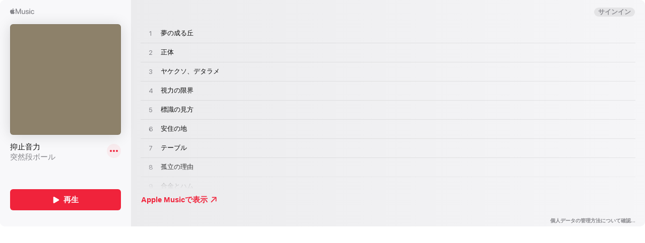

--- FILE ---
content_type: text/css;charset=UTF-8
request_url: https://www.apple.com/wss/fonts?families=SF+Pro,v4|SF+Pro+JP,v1|SF+Pro+Icons,v1&display=swap
body_size: 277
content:
@font-face {
	font-family:'SF Pro';
	font-style:normal;
	font-weight:1 1000;
	font-display: swap;
	src:local('☺'), url("/wss/fonts/SF-Pro/v4/SFPro.woff2") format("woff2-variations"), url("/wss/fonts/SF-Pro/v4/SFPro.woff2") format("woff2"), url("/wss/fonts/SF-Pro/v4/SFPro.ttf") format("truetype-variations"), url("/wss/fonts/SF-Pro/v4/SFPro.ttf") format("truetype");
	/* (C) 2020 Apple Inc. All rights reserved. */
}

@font-face {
	font-family:'SF Pro';
	font-style:italic;
	font-weight:1 1000;
	font-display: swap;
	src:local('☺'), url("/wss/fonts/SF-Pro/v4/SFProItalic.woff2") format("woff2-variations"), url("/wss/fonts/SF-Pro/v4/SFProItalic.woff2") format("woff2"), url("/wss/fonts/SF-Pro/v4/SFProItalic.ttf") format("truetype-variations"), url("/wss/fonts/SF-Pro/v4/SFProItalic.ttf") format("truetype");
	/* (C) 2020 Apple Inc. All rights reserved. */
}

@font-face {
	font-family:'SF Pro JP';
	font-style:normal;
	font-weight:100;
	font-display: swap;
	src:local('☺'), url("/wss/fonts/SF-Pro-JP/v1/SFProJP_ultralight.woff2") format("woff2"), url("/wss/fonts/SF-Pro-JP/v1/SFProJP_ultralight.woff") format("woff"), url("/wss/fonts/SF-Pro-JP/v1/SFProJP_ultralight.ttf") format("truetype");
	/* (C) 2015 Apple Inc. All rights reserved. */
}

@font-face {
	font-family:'SF Pro JP 100';
	font-display: swap;
	src:url('/wss/fonts/SF-Pro-JP/v1/SFProJP_ultralight.eot');
	/* (C) 2015 Apple Inc. All rights reserved. */
}

@font-face {
	font-family:'SF Pro JP';
	font-style:normal;
	font-weight:200;
	font-display: swap;
	src:local('☺'), url("/wss/fonts/SF-Pro-JP/v1/SFProJP_thin.woff2") format("woff2"), url("/wss/fonts/SF-Pro-JP/v1/SFProJP_thin.woff") format("woff"), url("/wss/fonts/SF-Pro-JP/v1/SFProJP_thin.ttf") format("truetype");
	/* (C) 2015 Apple Inc. All rights reserved. */
}

@font-face {
	font-family:'SF Pro JP 200';
	font-display: swap;
	src:url('/wss/fonts/SF-Pro-JP/v1/SFProJP_thin.eot');
	/* (C) 2015 Apple Inc. All rights reserved. */
}

@font-face {
	font-family:'SF Pro JP';
	font-style:normal;
	font-weight:300;
	font-display: swap;
	src:local('☺'), url("/wss/fonts/SF-Pro-JP/v1/SFProJP_light.woff2") format("woff2"), url("/wss/fonts/SF-Pro-JP/v1/SFProJP_light.woff") format("woff"), url("/wss/fonts/SF-Pro-JP/v1/SFProJP_light.ttf") format("truetype");
	/* (C) 2015 Apple Inc. All rights reserved. */
}

@font-face {
	font-family:'SF Pro JP 300';
	font-display: swap;
	src:url('/wss/fonts/SF-Pro-JP/v1/SFProJP_light.eot');
	/* (C) 2015 Apple Inc. All rights reserved. */
}

@font-face {
	font-family:'SF Pro JP';
	font-style:normal;
	font-weight:500;
	font-display: swap;
	src:local('☺'), url("/wss/fonts/SF-Pro-JP/v1/SFProJP_medium.woff2") format("woff2"), url("/wss/fonts/SF-Pro-JP/v1/SFProJP_medium.woff") format("woff"), url("/wss/fonts/SF-Pro-JP/v1/SFProJP_medium.ttf") format("truetype");
	/* (C) 2015 Apple Inc. All rights reserved. */
}

@font-face {
	font-family:'SF Pro JP 500';
	font-display: swap;
	src:url('/wss/fonts/SF-Pro-JP/v1/SFProJP_medium.eot');
	/* (C) 2015 Apple Inc. All rights reserved. */
}

@font-face {
	font-family:'SF Pro JP';
	font-style:normal;
	font-weight:600;
	font-display: swap;
	src:local('☺'), url("/wss/fonts/SF-Pro-JP/v1/SFProJP_semibold.woff2") format("woff2"), url("/wss/fonts/SF-Pro-JP/v1/SFProJP_semibold.woff") format("woff"), url("/wss/fonts/SF-Pro-JP/v1/SFProJP_semibold.ttf") format("truetype");
	/* (C) 2015 Apple Inc. All rights reserved. */
}

@font-face {
	font-family:'SF Pro JP 600';
	font-display: swap;
	src:url('/wss/fonts/SF-Pro-JP/v1/SFProJP_semibold.eot');
	/* (C) 2015 Apple Inc. All rights reserved. */
}

@font-face {
	font-family:'SF Pro JP';
	font-style:normal;
	font-weight:700;
	font-display: swap;
	src:local('☺'), url("/wss/fonts/SF-Pro-JP/v1/SFProJP_bold.woff2") format("woff2"), url("/wss/fonts/SF-Pro-JP/v1/SFProJP_bold.woff") format("woff"), url("/wss/fonts/SF-Pro-JP/v1/SFProJP_bold.ttf") format("truetype");
	/* (C) 2015 Apple Inc. All rights reserved. */
}

@font-face {
	font-family:'SF Pro JP 700';
	font-display: swap;
	src:url('/wss/fonts/SF-Pro-JP/v1/SFProJP_bold.eot');
	/* (C) 2015 Apple Inc. All rights reserved. */
}

@font-face {
	font-family:'SF Pro JP';
	font-style:normal;
	font-weight:800;
	font-display: swap;
	src:local('☺'), url("/wss/fonts/SF-Pro-JP/v1/SFProJP_heavy.woff2") format("woff2"), url("/wss/fonts/SF-Pro-JP/v1/SFProJP_heavy.woff") format("woff"), url("/wss/fonts/SF-Pro-JP/v1/SFProJP_heavy.ttf") format("truetype");
	/* (C) 2015 Apple Inc. All rights reserved. */
}

@font-face {
	font-family:'SF Pro JP 800';
	font-display: swap;
	src:url('/wss/fonts/SF-Pro-JP/v1/SFProJP_heavy.eot');
	/* (C) 2015 Apple Inc. All rights reserved. */
}

@font-face {
	font-family:'SF Pro JP';
	font-style:normal;
	font-weight:900;
	font-display: swap;
	src:local('☺'), url("/wss/fonts/SF-Pro-JP/v1/SFProJP_black.woff2") format("woff2"), url("/wss/fonts/SF-Pro-JP/v1/SFProJP_black.woff") format("woff"), url("/wss/fonts/SF-Pro-JP/v1/SFProJP_black.ttf") format("truetype");
	/* (C) 2015 Apple Inc. All rights reserved. */
}

@font-face {
	font-family:'SF Pro JP 900';
	font-display: swap;
	src:url('/wss/fonts/SF-Pro-JP/v1/SFProJP_black.eot');
	/* (C) 2015 Apple Inc. All rights reserved. */
}

@font-face {
	font-family:'SF Pro JP';
	font-display: swap;
	font-style:normal;
	font-weight:400;
	src:url('/wss/fonts/SF-Pro-JP/v1/SFProJP_regular.eot');
	src:local('☺'), url("/wss/fonts/SF-Pro-JP/v1/SFProJP_regular.woff2") format("woff2"), url("/wss/fonts/SF-Pro-JP/v1/SFProJP_regular.woff") format("woff"), url("/wss/fonts/SF-Pro-JP/v1/SFProJP_regular.ttf") format("truetype");
	/* (C) 2015 Apple Inc. All rights reserved. */
}

@font-face {
	font-family:'SF Pro Icons';
	font-style:normal;
	font-weight:300;
	font-display: swap;
	src:local('☺'), url("/wss/fonts/SF-Pro-Icons/v1/SFProIcons_light.woff") format("woff"), url("/wss/fonts/SF-Pro-Icons/v1/SFProIcons_light.ttf") format("truetype");
	/* (C) 2015 Apple Inc. All rights reserved. */
}

@font-face {
	font-family:'SF Pro Icons 300';
	font-display: swap;
	src:url('/wss/fonts/SF-Pro-Icons/v1/SFProIcons_light.eot');
	/* (C) 2015 Apple Inc. All rights reserved. */
}

@font-face {
	font-family:'SF Pro Icons';
	font-style:normal;
	font-weight:500;
	font-display: swap;
	src:local('☺'), url("/wss/fonts/SF-Pro-Icons/v1/SFProIcons_medium.woff") format("woff"), url("/wss/fonts/SF-Pro-Icons/v1/SFProIcons_medium.ttf") format("truetype");
	/* (C) 2015 Apple Inc. All rights reserved. */
}

@font-face {
	font-family:'SF Pro Icons 500';
	font-display: swap;
	src:url('/wss/fonts/SF-Pro-Icons/v1/SFProIcons_medium.eot');
	/* (C) 2015 Apple Inc. All rights reserved. */
}

@font-face {
	font-family:'SF Pro Icons';
	font-style:normal;
	font-weight:600;
	font-display: swap;
	src:local('☺'), url("/wss/fonts/SF-Pro-Icons/v1/SFProIcons_semibold.woff") format("woff"), url("/wss/fonts/SF-Pro-Icons/v1/SFProIcons_semibold.ttf") format("truetype");
	/* (C) 2015 Apple Inc. All rights reserved. */
}

@font-face {
	font-family:'SF Pro Icons 600';
	font-display: swap;
	src:url('/wss/fonts/SF-Pro-Icons/v1/SFProIcons_semibold.eot');
	/* (C) 2015 Apple Inc. All rights reserved. */
}

@font-face {
	font-family:'SF Pro Icons';
	font-display: swap;
	font-style:normal;
	font-weight:400;
	src:url('/wss/fonts/SF-Pro-Icons/v1/SFProIcons_regular.eot');
	src:local('☺'), url("/wss/fonts/SF-Pro-Icons/v1/SFProIcons_regular.woff") format("woff"), url("/wss/fonts/SF-Pro-Icons/v1/SFProIcons_regular.ttf") format("truetype");
	/* (C) 2015 Apple Inc. All rights reserved. */
}

